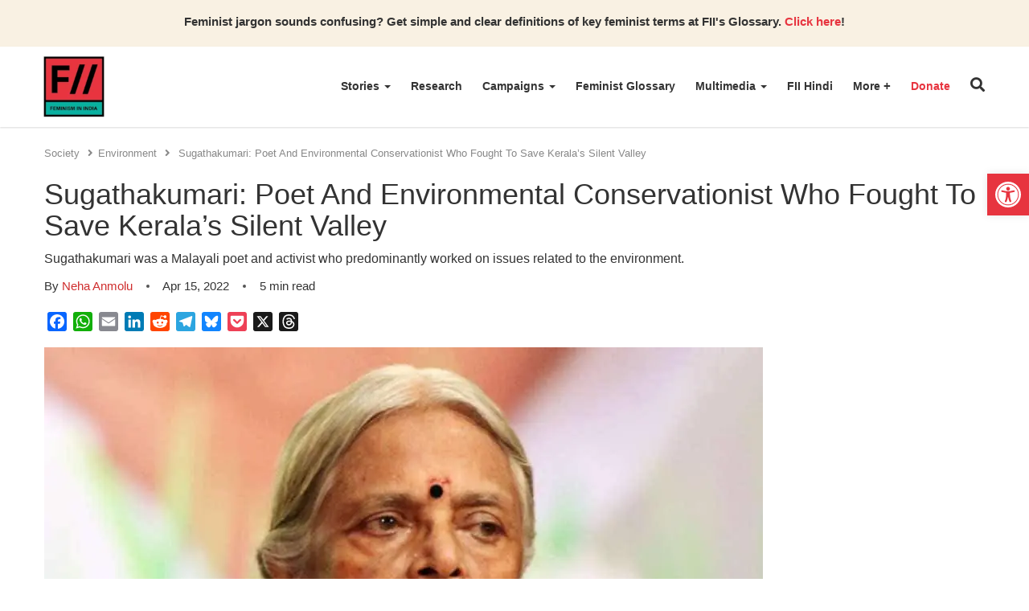

--- FILE ---
content_type: text/css
request_url: https://feminisminindia.com/wp-content/litespeed/ucss/c16746d15d20469dc533ad2d5cffa190.css?ver=2f76b
body_size: 6119
content:
.wp-block-image img{box-sizing:border-box;height:auto;max-width:100%;vertical-align:bottom}.wp-block-image .aligncenter{display:table;margin-left:auto;margin-right:auto}.wp-block-image .aligncenter>figcaption{caption-side:bottom;display:table-caption}.wp-block-image :where(figcaption){margin-bottom:1em;margin-top:.5em}ul{box-sizing:border-box;margin-top:0;margin-bottom:10px}.wp-block-pullquote{box-sizing:border-box;overflow-wrap:break-word}.wp-block-pullquote blockquote,.wp-block-pullquote p{color:inherit}.wp-block-image figure,.wp-block-pullquote blockquote{margin:0}.wp-block-pullquote p{margin-top:0;font-weight:500;font-size:20px;line-height:28px;padding:15px 30px;border-left:4px solid #cf2e2e}.wp-block-pullquote p:last-child{margin-bottom:0}.wp-block-separator{border:0;border-top:2px solid}:root{--wp--preset--font-size--normal:16px;--wp--preset--font-size--huge:42px}.aligncenter{clear:both}.screen-reader-text{border:0;clip-path:inset(50%);height:1px;margin:-1px;overflow:hidden;padding:0;position:absolute;width:1px;word-wrap:normal!important}.screen-reader-text:focus{background-color:#ddd;clip-path:none;color:#444;display:block;font-size:1em;height:auto;left:5px;line-height:normal;padding:15px 23px 14px;text-decoration:none;top:5px;width:auto;z-index:100000}html :where(img[class*=wp-image-]){height:auto;max-width:100%}:where(figure){margin:0 0 1em}.footer-menu ul li,.mailerlite-form .mailerlite-form-description,.mailerlite-form .mailerlite-form-field{margin-bottom:10px}#fii-navigation ul.menu li.mega-dropdown:hover>.mega-dropdown-menu,#fii-navigation ul.menu li:hover>.dropdown-menu,.single .featured-img>img{display:block}.mailerlite-form .mailerlite-subscribe-button-container{text-align:center}.mailerlite-form-response{margin-top:20px;display:none;text-align:center;color:#00a154}.mailerlite-form-loader{display:none;text-align:center;font-weight:700;margin:0 20px}.mailerlite-subscribe-submit{max-width:100%}#pojo-a11y-toolbar{position:fixed;font-size:16px!important;line-height:1.4;z-index:9999}#pojo-a11y-toolbar.pojo-a11y-toolbar-right{right:-180px;-webkit-transition:right 750ms cubic-bezier(.23,1,.32,1);-moz-transition:right 750ms cubic-bezier(.23,1,.32,1);-o-transition:right 750ms cubic-bezier(.23,1,.32,1);transition:right 750ms cubic-bezier(.23,1,.32,1)}#pojo-a11y-toolbar.pojo-a11y-toolbar-right .pojo-a11y-toolbar-toggle{right:180px}#pojo-a11y-toolbar .pojo-a11y-toolbar-toggle{position:absolute}#pojo-a11y-toolbar .pojo-a11y-toolbar-toggle a{display:inline-block;font-size:200%;line-height:0;padding:10px;-webkit-box-shadow:0 0 10px 0 rgb(0 0 0/.1);box-shadow:0 0 10px 0 rgb(0 0 0/.1)}#pojo-a11y-toolbar .pojo-a11y-toolbar-toggle a:focus,#pojo-a11y-toolbar .pojo-a11y-toolbar-toggle a:hover{-webkit-box-shadow:0 0 10px 0 rgb(0 0 0/.2);box-shadow:0 0 10px 0 rgb(0 0 0/.2)}#pojo-a11y-toolbar .pojo-a11y-toolbar-toggle svg{max-width:inherit}#pojo-a11y-toolbar .pojo-a11y-toolbar-overlay{border:1px solid;font-size:100%;width:180px}#pojo-a11y-toolbar .pojo-a11y-toolbar-overlay p.pojo-a11y-toolbar-title{display:block;line-height:2;font-weight:700;padding:10px 15px 0;margin:0}#pojo-a11y-toolbar .pojo-a11y-toolbar-overlay ul.pojo-a11y-toolbar-items{list-style:none;margin:0;padding:10px 0}#pojo-a11y-toolbar .pojo-a11y-toolbar-overlay ul.pojo-a11y-toolbar-items li.pojo-a11y-toolbar-item a{display:block;padding:10px 15px;font-size:80%;line-height:1}#pojo-a11y-toolbar .pojo-a11y-toolbar-overlay ul.pojo-a11y-toolbar-items li.pojo-a11y-toolbar-item a svg{padding-right:6px;display:inline-block;width:1.5em;font-style:normal;font-weight:400;font-size:inherit;line-height:1;text-align:center;text-rendering:auto;vertical-align:middle}#pojo-a11y-toolbar .pojo-a11y-toolbar-overlay ul.pojo-a11y-toolbar-items li.pojo-a11y-toolbar-item a .pojo-a11y-toolbar-text{vertical-align:middle}@media (max-width:767px){#pojo-a11y-toolbar .pojo-a11y-toolbar-overlay p.pojo-a11y-toolbar-title{padding:7px 12px 0}#pojo-a11y-toolbar .pojo-a11y-toolbar-overlay ul.pojo-a11y-toolbar-items{padding:7px 0}#pojo-a11y-toolbar .pojo-a11y-toolbar-overlay ul.pojo-a11y-toolbar-items li.pojo-a11y-toolbar-item a{display:block;padding:7px 12px}}.pojo-skip-link{position:absolute;top:-1000em}.pojo-skip-link:focus{left:50px;top:50px;height:auto;width:200px;display:block;font-size:14px;font-weight:700;text-align:center;padding:15px 23px 14px;background-color:#f1f1f1;color:#21759b;z-index:100000;line-height:normal;text-decoration:none;box-shadow:0 0 2px 2px rgb(0 0 0/.6)}#pojo-a11y-toolbar *,#pojo-a11y-toolbar ::after,#pojo-a11y-toolbar ::before,*,::after,::before{box-sizing:border-box}.pojo-sr-only{position:absolute;width:1px;height:1px;padding:0;margin:-1px;overflow:hidden;clip:rect(0,0,0,0);border:0}*,::after,::before{-webkit-box-sizing:border-box;-moz-box-sizing:border-box}body{margin:0;font-family:"Montserrat",sans-serif;color:#333;font-weight:400;background-color:#fff;font-size:15px;line-height:23px}h1,h2,h3,h4,h5{font-family:"Roboto",sans-serif;font-weight:500;line-height:1.1;color:inherit;margin-top:20px;margin-bottom:10px}h4,h5{margin-top:10px}h1{font-size:36px}h2{font-size:30px}h3{font-size:24px}h4{font-size:18px}h5{font-size:14px}p{margin:0 0 10px}strong{font-weight:700}a{text-decoration:none}button,hr,img{border:0}img{max-width:100%;height:auto}a,button{color:inherit;background-color:#fff0}button{padding:0;cursor:pointer}ul ul{margin-bottom:0}.list-unstyled{padding-left:0;list-style:none}hr{margin-top:20px;margin-bottom:20px;border-top:1px solid #eee}.wp-block-pullquote{font-family:"Roboto",sans-serif;padding:0;text-align:left;margin:20px 0;color:#cf2e2e;border:0}.caret,.dot{display:inline-block}.caret{width:0;height:0;margin-left:2px;vertical-align:middle;border-top:4px dashed;border-right:4px solid #fff0;border-left:4px solid #fff0}.dot{width:10px;height:10px;position:relative;margin:0 10px}.dot::after{position:absolute;content:"";width:4px;height:4px;top:50%;left:50%;transform:translate(-50%,-50%);border-radius:100%;background-color:#555}.container{width:100%;max-width:1200px;padding-right:15px;padding-left:15px;margin-right:auto;margin-left:auto}.mb-0{margin-bottom:0}#fii-navigation{height:100px;-webkit-box-shadow:0 .5px 2px 0 rgb(0 0 0/.15);-moz-box-shadow:0 .5px 2px 0 rgb(0 0 0/.15);box-shadow:0 .5px 2px 0 rgb(0 0 0/.15)}#fii-navigation>.container{display:-ms-flexbox;display:flex;-ms-flex-wrap:wrap;flex-wrap:wrap;-ms-flex-align:center;align-items:center;-ms-flex-pack:justify;justify-content:space-between;height:100%;position:relative}#fii-navigation .site-logo{display:inline-block;width:100%;max-width:80px;height:80px;margin-left:-3px}#fii-navigation .navbar-buttons{margin-top:-4px}#fii-navigation .navbar-buttons button,#mobile-nav #close-mobile-nav,.close-modal,.modal .search-form .search-submit{padding:0;border:0;cursor:pointer;background-color:#fff0}#fii-navigation .nav-search{font-size:18px;display:inline-block}#fii-navigation .navbar-toggler{font-size:20px;margin-left:12px;display:none}#fii-navigation .dropdown-menu,#fii-navigation .menu,#mobile-nav .dropdown-menu,#mobile-nav .menu{margin:0;padding:0;list-style:none}#fii-navigation>.container>.menu{height:100%;display:flex;font-size:14px;margin-left:auto;text-transform:capitalize}#fii-navigation>.container>.menu>li{margin-right:25px;border-bottom:2px solid #fff0}#fii-navigation .mega-dropdown li.cat-parent-term a,#fii-navigation>.container>.menu>li>a{font-weight:600}#fii-navigation>.container>.menu>li>a{display:block;line-height:98px}#fii-navigation li.dropdown,#mobile-nav li.dropdown,#mobile-nav li.mega-dropdown{position:relative}#fii-navigation .dropdown-menu{left:0}#fii-navigation .dropdown-menu,#fii-navigation .mega-dropdown-menu{position:absolute;top:100px;z-index:1000;display:none;float:left;text-align:left;background-color:#fbf6f6;-webkit-background-clip:padding-box;background-clip:padding-box;border:1px solid #ccc;border:1px solid rgb(0 0 0/.15);border-radius:4px;-webkit-box-shadow:0 6px 12px rgb(0 0 0/18%);box-shadow:0 6px 12px rgb(0 0 0/18%)}#fii-navigation>.container>.menu>li:last-child .dropdown-menu{left:-107px}#fii-navigation .menu .dropdown-menu li a{display:block;padding:10px 20px;line-height:20px;font-weight:400}#fii-navigation .dropdown-menu>li>a:focus,#fii-navigation .dropdown-menu>li>a:hover,#fii-navigation .mega-menus>li>a:focus,#fii-navigation .mega-menus>li>a:hover{color:#cf2e2e}#fii-navigation .mega-dropdown-menu{left:14px;width:1172px}#fii-navigation .mega-dropdown-menu>.container{display:flex;justify-content:space-between;padding:30px}#fii-navigation .mega-dropdown li a{border:0;line-height:25px}#mobile-nav{height:100%;width:100%;position:fixed;top:0;left:0;bottom:0;z-index:99999;overflow-y:scroll;-webkit-transition:all .5s;-moz-transition:all .5s;transition:all .25s;background-color:#fafafa;padding:30px 20px 20px;-webkit-transform:translateX(-100%);-moz-transform:translateX(-100%);transform:translateX(-100%)}#mobile-nav .dropdown-menu,#mobile-nav .mega-dropdown-menu,#mobile-nav .menu li.dropdown .caret,#mobile-nav .menu li.mega-dropdown .caret{display:none}#mobile-nav ul.menu .mega-menus>li:not(.cat-parent-term){display:none}#mobile-nav #close-mobile-nav{display:block;font-size:20px;margin-left:auto;margin-bottom:15px}#mobile-nav .menu .dropdown{padding-right:17px}#mobile-nav .menu li a{display:block;font-size:13px;font-weight:600;line-height:1.3em;padding:13px 0;text-transform:capitalize}.fii-grid,.fii-list{margin-bottom:20px}.fii-fluid-thumbnail{display:block;overflow:hidden;position:relative}.fii-fluid-thumbnail::before{content:"";display:block;padding-top:60%}.fii-fluid-thumbnail>img{position:absolute;top:0;left:0;bottom:0;right:0;width:100%;height:100%;object-fit:cover;display:block}.fii-grid .post-card{background-color:#fff}.fii-grid .post-desc{padding-top:15px;min-height:150px}.fii-grid .title{margin-top:0;font-size:22px}.fii-grid .author,.fii-list .author{font-weight:500;margin-bottom:0}.fii-grid .author>a,.fii-list .author>a,.fii-single-post-header .author>a{color:#cf2e2e;text-transform:capitalize}.fii-list{display:grid;grid-gap:30px;grid-template-columns:1fr}.fii-list .post-card{display:grid;grid-template-columns:120px 1fr}.fii-list .title{margin-top:-3px;word-break:break-word}.fii-list .post-desc{padding-left:25px}.fii-list .fii-fluid-thumbnail{align-self:start}.fii-breadcrumb a.crumb:hover,.post-author-box .author-name a:hover,.single-post-content a{color:#cf2e2e}.single-post-content a:hover{text-decoration:underline}.single-post .post-tags{margin:20px 0}.single-post-content{font-size:16px;line-height:26px}.single .featured-img{width:100%;margin-bottom:20px;position:relative}.fii-single-post-header>.sub-title,.fii-single-post-header>.title{font-weight:400;word-break:break-word}.fii-single-post-header>.sub-title{font-size:16px;line-height:24px}.fii-single-post-header .post-meta{margin:10px 0}.fii-breadcrumb{margin-top:10px;margin-bottom:10px}.fii-breadcrumb a.crumb,.fii-breadcrumb i,.fii-breadcrumb span{color:#888;font-size:13px}.fii-breadcrumb i{margin:0 6px 0 10px}.single .fii-social-share>.title,.single .follow-channel a{color:#cf2e2e;font-weight:700}#fii-main-content{float:left;width:70.94%;padding-right:50px}#fii-sidebar{float:right;width:29.06%}.fii-clear-footer{display:block;clear:both;width:100%;height:1px;margin-bottom:30px}.related-post>.title{font-size:26px;margin-bottom:30px}.single footer{margin-top:60px}.entry-comments{margin:50px 0}.modal,.modal-backdrop{position:fixed;z-index:99999}.modal{top:50%;left:50%;transform:translate(-50%,-50%);height:100%;width:100%;background-color:#fff;padding:32px}.modal-backdrop{top:0;left:0;height:100%;width:100%;background-color:rgb(0 0 0/.8)}.modal .close-modal{color:#000;font-size:20px;position:absolute;top:8px;right:10px}.modal .modal-body{width:100%;height:100%;position:relative}#mobile-nav .fii-plus-menu.dropdown>a.dropdown-toggle::after,#search-modal,.fii-list span.meta,.fii-plus-menu.dropdown>a>.caret,.mailerlite-form .mailerlite-form-field label{display:none}#search-modal .modal .close-modal{color:#fff}.modal .search-field{display:flex;align-items:center;justify-content:center;height:100%}.modal .search-form{position:relative;width:100%;padding:0 10px}.modal .search-form input.search-input{width:100%;color:#313131;font-size:25px;font-weight:400;border-radius:28px;letter-spacing:1px;border:1px solid #e9e9e9;padding:12px 40px 12px 20px}.modal .search-form .search-submit{position:absolute;top:9%;right:15px;width:35px;height:80%;font-size:20px;color:#313131}.modal .search-form input.search-input::placeholder{color:#757575}.scroll-top{position:fixed;z-index:99999;right:6px;bottom:6px;width:36px;height:36px;transform:translate3d(0,60px,0);-webkit-transform:translate3d(0,60px,0);-moz-transform:translate3d(0,60px,0);-ms-transform:translate3d(0,60px,0);-o-transform:translate3d(0,60px,0);-webkit-transition:transform .4s cubic-bezier(.55,0,.05,1.1) 0s,opacity .3s;-moz-transition:transform .4s cubic-bezier(.55,0,.05,1.1) 0s,opacity .3s;-o-transition:transform .4s cubic-bezier(.55,0,.05,1.1) 0s,opacity .3s;transition:transform .4s cubic-bezier(.55,0,.05,1.1) 0s,opacity .3s}.scroll-top a.back-to-top{display:block;text-align:center;font-size:26px;line-height:34px;color:#fff;background-color:#cf2e2e}.scroll-top:hover{opacity:.85}.fii-btn-left{text-align:left}.fii-btn-sh{display:inline-flex;color:#fff;font-weight:600;background:#3d3d3d}.fii-btn-sh .btn-text{padding:10px 18px;border:2px solid #3d3d3d;border-right-width:0;display:inline-block}.fii-btn-sh .fii-btn-img{width:40px;background-size:cover;background-position:center;background-repeat:no-repeat}.fii-social-share{margin:20px 0}.fii-social-share>.addtoany_shortcode,.post-author-box a{display:inline-block}.post-author-box .content-wrapper{display:grid;grid-template-columns:130px 1fr;grid-gap:20px;margin-bottom:50px}.post-author-box .author-name{margin-top:-5px;margin-bottom:20px;font-size:22px;font-weight:600;text-transform:capitalize;line-height:1.2}.post-author-box .author-social{display:flex;align-items:center;grid-gap:20px;margin-bottom:0;margin-top:20px}.fii-plus-menu.dropdown>a.dropdown-toggle::after{content:"+";font-size:15px;font-weight:700}.mailerlite-form .mailerlite-subscribe-submit{-webkit-appearance:none!important;border-radius:0!important;-moz-appearance:none!important;appearance:none!important}@media (min-width:768px){.fii-grid-3{display:grid;grid-gap:25px;grid-template-columns:1fr 1fr 1fr}.modal{height:70vh;width:91.666667%;max-width:800px}}@media (max-width:960px){#fii-main-content{padding:0;margin:0 0 30px}#fii-main-content,#fii-sidebar{width:100%;float:none}}@media (max-width:768px){#fii-navigation>.container>.menu{display:none}#fii-navigation .navbar-toggler{display:inline-block}.fii-list .title{font-size:16px;line-height:18px}.fii-list .author,.fii-list .meta{font-size:12px;line-height:14px}.fii-grid .post-card{margin-bottom:20px}}.pum-container,.pum-content,.pum-content+.pum-close,.pum-content+.pum-close:active,.pum-content+.pum-close:focus,.pum-content+.pum-close:hover,.pum-overlay{background:0 0;border:0;bottom:auto;clear:none;cursor:default;float:none;font-family:inherit;font-size:medium;font-style:normal;font-weight:400;height:auto;left:auto;letter-spacing:normal;line-height:normal;max-height:none;max-width:none;min-height:0;min-width:0;overflow:visible;position:static;right:auto;text-align:left;text-decoration:none;text-indent:0;text-transform:none;top:auto;visibility:visible;white-space:normal;width:auto;z-index:auto}.pum-content{position:relative;z-index:1}.pum-overlay{position:fixed;height:100%;width:100%;top:0;left:0;right:0;bottom:0;z-index:1999999999;overflow:initial;display:none;transition:.15s ease-in-out}.pum-overlay,.pum-overlay *,.pum-overlay :after,.pum-overlay :before,.pum-overlay:after,.pum-overlay:before{box-sizing:border-box}.pum-container{top:100px;position:absolute;margin-bottom:3em;z-index:1999999999}.pum-container.pum-responsive{left:50%;margin-left:-47.5%;width:95%;height:auto;overflow:visible}.pum-container.pum-responsive img{max-width:100%;height:auto}@media only screen and (min-width:1024px){.pum-container.pum-responsive.pum-responsive-medium{margin-left:-30%;width:60%}}.m-a-box-related-entries ul li:last-child,.pum-container .pum-content>:last-child,.single-post-author-box .post-author-box:last-child .content-wrapper{margin-bottom:0}.pum-container .pum-content:focus{outline:0}.pum-container .pum-content>:first-child{margin-top:0}.pum-container .pum-content+.pum-close{text-decoration:none;text-align:center;line-height:1;position:absolute;cursor:pointer;min-width:1em;z-index:2;background-color:#fff0}.popmake-close{cursor:pointer}.pum-theme-113997,.pum-theme-default-theme{background-color:rgb(255 255 255/1)}.pum-theme-113997 .pum-container,.pum-theme-default-theme .pum-container{padding:18px;border-radius:0;border:1px #000;box-shadow:1px 1px 3px 0 rgb(2 2 2/.23);background-color:rgb(249 249 249/1)}.pum-theme-113997 .pum-content,.pum-theme-default-theme .pum-content{color:#8c8c8c;font-family:inherit;font-weight:400;font-style:inherit}.pum-theme-113997 .pum-content+.pum-close,.pum-theme-default-theme .pum-content+.pum-close{position:absolute;height:auto;width:auto;left:auto;right:0;bottom:auto;top:0;padding:8px;color:#fff;font-family:inherit;font-weight:400;font-size:12px;font-style:inherit;line-height:36px;border:1px #fff;border-radius:0;box-shadow:1px 1px 3px 0 rgb(2 2 2/.23);text-shadow:0 0 0 rgb(0 0 0/.23);background-color:rgb(0 183 205/1)}.addtoany_list{display:inline;line-height:16px}.a2a_kit a:empty{display:none}.addtoany_list a{border:0;box-shadow:none;display:inline-block;font-size:16px;padding:0 4px;vertical-align:middle}.addtoany_list a:hover{background:0 0;border:0;box-shadow:none}h3.widget-title{margin-bottom:18px}.fii-btn-sh .fii-btn-img{height:47px}#fii-navigation .dropdown-menu,#fii-navigation .mega-dropdown-menu{min-width:200px}#fii-navigation .menu .dropdown-menu li a{white-space:normal}.footer-menu h3.widget-title{font-size:18px;color:#aaa}.footer-menu ul{list-style:none;padding:0}.single .featured-img::before{padding-top:0!important}.single-post-wrapper .post-tags a{padding:3px;border:1px solid #ddd;margin-right:5px;background-color:#f8f8f8}.single-post-wrapper .post-tags a:hover{color:#cf2e2e;border-color:#cf2e2e}.single-post-author-box{margin:50px 0;padding:15px;border:1px solid #ddd;display:none}.wp-block-pullquote{border-top:0!important;border-bottom:0!important}.m-a-box[data-box-layout=slim] .m-a-box-container .m-a-box-tab,.single-post .follow-channel{display:none}#search-modal .modal{background-color:#3d3d3d;height:200px!important}.ow-button-base.ow-button-align-left{margin-top:10px;margin-bottom:10px;border-bottom-width:0}.sow-headline{margin-bottom:0}#mailerlite-form_1 .mailerlite-form-field input{display:block;width:100%;-ms-box-sizing:border-box;-moz-box-sizing:border-box;-webkit-box-sizing:border-box;box-sizing:border-box;border:1px solid silver;padding:30px;height:45px}#mailerlite-form_1 .mailerlite-form .mailerlite-subscribe-button-container{text-align:left;margin-top:25px;display:flex}#mailerlite-form_1 .mailerlite-form .mailerlite-subscribe-button-container::after{content:"";display:block;position:relative;width:40px;height:40px;background-size:cover;background-position:center;background-repeat:no-repeat;background-image:url(https://feminisminindia.com/wp-content/themes/fii-wp-theme/assets/images/slash.jpg)}#mailerlite-form_1 .mailerlite-form .mailerlite-subscribe-submit{color:#fff;padding:0 20px;font-weight:600;line-height:40px;background:#3d3d3d;border:0;cursor:pointer;font-family:"Montserrat";margin:0}#fiixtinderimg img{max-height:60px;width:auto}.panel-grid.panel-has-style>.panel-row-style,.panel-grid.panel-no-style{display:flex;-ms-flex-wrap:wrap;flex-wrap:nowrap;-ms-justify-content:space-between;justify-content:space-between}.panel-grid-cell{-ms-box-sizing:border-box;box-sizing:border-box}.panel-grid-cell .panel-cell-style{height:100%}.panel-grid-cell .so-panel{zoom:1}.panel-grid-cell .so-panel:before{content:"";display:block}.panel-grid-cell .so-panel:after{content:"";display:table;clear:both}.panel-grid-cell .panel-last-child{margin-bottom:0}.panel-grid-cell .widget-title{margin-top:0}.so-widget-sow-image-default-15be6fc1a39e .sow-image-container{display:flex;align-items:flex-start;justify-content:flex-start}.so-widget-sow-image-default-15be6fc1a39e .sow-image-container .so-widget-image{display:block;height:auto;max-width:100%}.ow-button-base,.so-widget-sow-button-flat-0d2f4bb844ad .ow-button-base{zoom:1}.ow-button-base:before,.so-widget-sow-button-flat-0d2f4bb844ad .ow-button-base:before{content:"";display:block}.ow-button-base:after,.so-widget-sow-button-flat-0d2f4bb844ad .ow-button-base:after{content:"";display:table;clear:both}@media (max-width:780px){.so-widget-sow-button-flat-0d2f4bb844ad .ow-button-base.ow-button-align-center{text-align:center}}.so-widget-sow-button-flat-0d2f4bb844ad .ow-button-base .sowb-button{-ms-box-sizing:border-box;-moz-box-sizing:border-box;-webkit-box-sizing:border-box;box-sizing:border-box;-webkit-border-radius:.25em .25em .25em .25em;-moz-border-radius:.25em .25em .25em .25em;border-radius:.25em .25em .25em .25em;background:#000;border:1px solid #000;color:#fff!important;font-size:1em;padding:1em;text-shadow:0 1px 0 rgb(0 0 0/.05);padding-inline:2em}.so-widget-sow-button-flat-0d2f4bb844ad .ow-button-base .sowb-button.ow-button-hover:active,.so-widget-sow-button-flat-0d2f4bb844ad .ow-button-base .sowb-button.ow-button-hover:hover{background:#fff;border-color:#fff;color:#000!important}.ow-button-base .sowb-button{cursor:pointer;display:inline-block;line-height:1em;text-align:center;text-decoration:none}.ow-button-base.ow-button-align-left{text-align:left}.ow-button-base.ow-button-align-center{text-align:center}.molongui-clearfix{display:block!important;width:100%!important;height:0!important;padding:0!important;margin:0!important;clear:both!important}.molongui-display-none{display:none!important}.molongui-remove-underline{border:0!important}.m-a-box-avatar img{display:block;max-width:inherit!important;margin:0 auto}.m-a-box-avatar-url,.molongui-remove-underline{text-decoration:none!important}.m-a-box[data-box-layout=slim] .m-a-box-container .m-a-box-profile{display:flex}.m-a-box{width:100%;margin-left:auto;margin-right:auto}.m-a-box,.m-a-box *,.m-a-box :after,.m-a-box :before{-webkit-box-sizing:border-box;-moz-box-sizing:border-box;box-sizing:border-box}.m-a-box a:focus{color:inherit;box-shadow:none;outline:0}.m-a-box-header{width:100%}.m-a-box-header>:first-child{margin:0}.m-a-box-container{container-name:author-box-container;container-type:inline-size}.m-a-box-content,.m-a-box-content-bottom,.m-a-box-content-middle,.m-a-box-content-top{display:-webkit-flex;display:-ms-flexbox;display:-ms-flex;display:flex;-webkit-flex-direction:column;-ms-flex-direction:column;flex-direction:column;-webkit-align-items:center;-ms-align-items:center;align-items:center;-webkit-justify-content:center;-ms-justify-content:center;justify-content:center;-webkit-flex-wrap:nowrap;-ms-flex-wrap:nowrap;flex-wrap:nowrap}.m-a-box-content{padding:20px}.m-a-box-content-bottom,.m-a-box-content-middle,.m-a-box-content-top{width:100%}@container author-box-container (min-width:600px){.m-a-box-content-bottom,.m-a-box-content-middle,.m-a-box-content-top{-webkit-flex-direction:row;-ms-flex-direction:row;flex-direction:row;-webkit-flex-wrap:nowrap;-ms-flex-wrap:nowrap;flex-wrap:nowrap}}.m-a-box-item{-webkit-align-self:center;-ms-align-self:center;align-self:center}.m-a-box-profile .m-a-box-content-top{width:100%}.m-a-box-avatar{-webkit-flex:0 0 auto;-ms-flex:0 0 auto;flex:0 0 auto}.m-a-box-data{-webkit-flex:1 0;-ms-flex:1 0;flex:1 0;margin-top:20px}.m-a-box-data p:last-of-type{margin-bottom:0}.m-a-box-data .m-a-box-name{margin:0;text-align:center}.m-a-box-data .m-a-box-name>:first-child{margin:0!important}.m-a-box-data .m-a-box-bio{margin-top:20px}@container author-box-container (max-width:599px){.m-a-box-avatar{-webkit-align-self:center!important;-ms-align-self:center!important;align-self:center!important}.m-a-box-data .m-a-box-name>:first-child{text-align:center!important}}@container author-box-container (min-width:600px){.m-a-box-avatar{-webkit-flex:0 0 auto;-ms-flex:0 0 auto;flex:0 0 auto;-webkit-align-self:center;-ms-align-self:center;align-self:center;padding:0 20px 0 0;min-width:auto}.m-a-box-data{-webkit-flex:1 0;-ms-flex:1 0;flex:1 0;margin-top:0}.m-a-box-data .m-a-box-name{text-align:left}}.m-a-box-related-entries{margin-top:20px}.m-a-box-related-entries ul{list-style:none!important;margin:0;padding:0}.m-a-box-related-entries ul li{list-style:none!important;margin-bottom:1rem}.m-a-box-related-entries ul li .m-a-box-related-entry .m-a-box-related-entry-title i{margin:0 1rem 0 0}.m-a-box-related-entries ul li .m-a-box-related-entry{display:flex;flex-direction:row;align-items:center}@font-face{font-display:swap;font-family:"molongui-authorship-font";font-weight:400;font-style:normal;font-display:swap;src:url(/wp-content/plugins/molongui-authorship-pro/assets/font/molongui-authorship-font.eot?30441601);src:url(/wp-content/plugins/molongui-authorship-pro/assets/font/molongui-authorship-font.eot?30441601#iefix)format("embedded-opentype"),url(/wp-content/plugins/molongui-authorship-pro/assets/font/molongui-authorship-font.woff2?30441601)format("woff2"),url(/wp-content/plugins/molongui-authorship-pro/assets/font/molongui-authorship-font.woff?30441601)format("woff"),url(/wp-content/plugins/molongui-authorship-pro/assets/font/molongui-authorship-font.ttf?30441601)format("truetype"),url(/wp-content/plugins/molongui-authorship-pro/assets/font/molongui-authorship-font.svg?30441601#molongui-authorship-font)format("svg")}.sow-icon-icomoon,.sow-icon-typicons,[class^=m-a-icon-]:before{font-style:normal;font-weight:400;font-variant:normal;text-transform:none;-webkit-font-smoothing:antialiased;-moz-osx-font-smoothing:grayscale}[class^=m-a-icon-]:before{font-family:"molongui-authorship-font";speak:never;display:inline-block;text-decoration:inherit;width:1em;margin-right:.2em;text-align:center;line-height:1em;margin-left:.2em}.m-a-icon-doc:before{content:""}.so-widget-sow-image-default-8b5b6f678277 .sow-image-container{display:flex;align-items:flex-start}.so-widget-sow-image-default-8b5b6f678277 .sow-image-container>a{display:inline-block;max-width:100%}@media screen and (-ms-high-contrast:active),screen and (-ms-high-contrast:none){.so-widget-sow-image-default-8b5b6f678277 .sow-image-container>a{display:flex}}.so-widget-sow-image-default-8b5b6f678277 .sow-image-container .so-widget-image{display:block;height:auto;max-width:100%}.so-widget-sow-icon-default-ab9e38106cc2 .sow-icon{text-align:left}.so-widget-sow-icon-default-ab9e38106cc2 .sow-icon a span,.so-widget-sow-icon-default-ab9e38106cc2 .sow-icon span{display:inline-block;color:#d33!important;font-size:40px!important}@font-face{font-display:swap;font-family:"sow-typicons";src:url(/wp-content/plugins/so-widgets-bundle/icons/typicons/font/typicons.eot);src:url(/wp-content/plugins/so-widgets-bundle/icons/typicons/font/typicons.eot)format("embedded-opentype"),url(/wp-content/plugins/so-widgets-bundle/icons/typicons/font/typicons.woff)format("woff"),url(/wp-content/plugins/so-widgets-bundle/icons/typicons/font/typicons.ttf)format("truetype");font-weight:400;font-style:normal;font-display:block}.sow-icon-icomoon,.sow-icon-typicons{speak:none;line-height:1}.sow-icon-typicons{font-family:"sow-typicons";display:inline-block}.sow-icon-typicons[data-sow-icon]:before{content:attr(data-sow-icon)}.so-widget-sow-button-flat-646c2a0b2d39 .ow-button-base{zoom:1}.so-widget-sow-button-flat-646c2a0b2d39 .ow-button-base:before{content:"";display:block}.so-widget-sow-button-flat-646c2a0b2d39 .ow-button-base:after{content:"";display:table;clear:both}@media (max-width:780px){.so-widget-sow-button-flat-646c2a0b2d39 .ow-button-base.ow-button-align-left{text-align:left}}.so-widget-sow-button-flat-646c2a0b2d39 .ow-button-base .sowb-button{-ms-box-sizing:border-box;-moz-box-sizing:border-box;-webkit-box-sizing:border-box;box-sizing:border-box;-webkit-border-radius:.25em;-moz-border-radius:.25em;border-radius:.25em;background:#3d3d3d;border:1px solid #3d3d3d;color:#fff!important;font-size:1em;padding:.5em;text-shadow:0 1px 0 rgb(0 0 0/.05);width:240px;max-width:100%;padding-inline:1em}.so-widget-sow-button-flat-646c2a0b2d39 .ow-button-base .sowb-button.ow-button-hover:active,.so-widget-sow-button-flat-646c2a0b2d39 .ow-button-base .sowb-button.ow-button-hover:hover,.so-widget-sow-button-flat-abc4d1a70fd8 .ow-button-base .sowb-button.ow-button-hover:active,.so-widget-sow-button-flat-abc4d1a70fd8 .ow-button-base .sowb-button.ow-button-hover:hover{background:#474747;border-color:#474747;color:#fff!important}.so-widget-sow-icon-default-3ceb0ab718df .sow-icon{text-align:left}.so-widget-sow-icon-default-3ceb0ab718df .sow-icon a span,.so-widget-sow-icon-default-3ceb0ab718df .sow-icon span{display:inline-block;color:#d33!important;font-size:28px!important}@font-face{font-display:swap;font-family:"sow-icomoon";src:url(/wp-content/plugins/so-widgets-bundle/icons/icomoon/font/icomoon.eot);src:url(/wp-content/plugins/so-widgets-bundle/icons/icomoon/font/icomoon.eot)format("embedded-opentype"),url(/wp-content/plugins/so-widgets-bundle/icons/icomoon/font/icomoon.ttf)format("truetype"),url(/wp-content/plugins/so-widgets-bundle/icons/icomoon/font/icomoon.woff)format("woff"),url(/wp-content/plugins/so-widgets-bundle/icons/icomoon/font/icomoon.svg)format("svg");font-weight:400;font-style:normal;font-display:block}.sow-icon-icomoon{font-family:"sow-icomoon"}.sow-icon-icomoon[data-sow-icon]:before{content:attr(data-sow-icon)}.so-widget-sow-button-flat-abc4d1a70fd8 .ow-button-base{zoom:1}.so-widget-sow-button-flat-abc4d1a70fd8 .ow-button-base:before{content:"";display:block}.so-widget-sow-button-flat-abc4d1a70fd8 .ow-button-base:after{content:"";display:table;clear:both}@media (max-width:780px){.so-widget-sow-button-flat-abc4d1a70fd8 .ow-button-base.ow-button-align-left{text-align:left}}.so-widget-sow-button-flat-abc4d1a70fd8 .ow-button-base .sowb-button{-ms-box-sizing:border-box;-moz-box-sizing:border-box;-webkit-box-sizing:border-box;box-sizing:border-box;-webkit-border-radius:0;-moz-border-radius:0;border-radius:0;background:#3d3d3d;border:1px solid #3d3d3d;color:#fff!important;font-size:1em;padding:.5em;text-shadow:0 1px 0 rgb(0 0 0/.05);width:240px;max-width:100%;padding-inline:1em}.so-widget-sow-image-default-4e6925654b7a .sow-image-container{display:flex;align-items:flex-start;justify-content:flex-start}.so-widget-sow-image-default-4e6925654b7a .sow-image-container .so-widget-image{display:block;height:auto;max-width:100%}.so-widget-sow-social-media-buttons-flat-ae4dc42df463 .social-media-button-container{zoom:1;text-align:left}.so-widget-sow-social-media-buttons-flat-ae4dc42df463 .social-media-button-container:before{content:"";display:block}.so-widget-sow-social-media-buttons-flat-ae4dc42df463 .social-media-button-container:after{content:"";display:table;clear:both}@media (max-width:780px){.so-widget-sow-social-media-buttons-flat-ae4dc42df463 .social-media-button-container{text-align:left}}.so-widget-sow-social-media-buttons-flat-ae4dc42df463 .sow-social-media-button-bluesky-0,.so-widget-sow-social-media-buttons-flat-ae4dc42df463 .sow-social-media-button-facebook-0,.so-widget-sow-social-media-buttons-flat-ae4dc42df463 .sow-social-media-button-instagram-0,.so-widget-sow-social-media-buttons-flat-ae4dc42df463 .sow-social-media-button-linkedin-0,.so-widget-sow-social-media-buttons-flat-ae4dc42df463 .sow-social-media-button-spotify-0,.so-widget-sow-social-media-buttons-flat-ae4dc42df463 .sow-social-media-button-telegram-plane-0,.so-widget-sow-social-media-buttons-flat-ae4dc42df463 .sow-social-media-button-whatsapp-0,.so-widget-sow-social-media-buttons-flat-ae4dc42df463 .sow-social-media-button-x-twitter-0,.so-widget-sow-social-media-buttons-flat-ae4dc42df463 .sow-social-media-button-youtube-0{color:#fff!important;background-color:#000;border:1px solid #000}.so-widget-sow-social-media-buttons-flat-ae4dc42df463 .sow-social-media-button-bluesky-0:hover,.so-widget-sow-social-media-buttons-flat-ae4dc42df463 .sow-social-media-button-facebook-0:hover,.so-widget-sow-social-media-buttons-flat-ae4dc42df463 .sow-social-media-button-instagram-0:hover,.so-widget-sow-social-media-buttons-flat-ae4dc42df463 .sow-social-media-button-linkedin-0:hover,.so-widget-sow-social-media-buttons-flat-ae4dc42df463 .sow-social-media-button-spotify-0:hover,.so-widget-sow-social-media-buttons-flat-ae4dc42df463 .sow-social-media-button-telegram-plane-0:hover,.so-widget-sow-social-media-buttons-flat-ae4dc42df463 .sow-social-media-button-whatsapp-0:hover,.so-widget-sow-social-media-buttons-flat-ae4dc42df463 .sow-social-media-button-x-twitter-0:hover,.so-widget-sow-social-media-buttons-flat-ae4dc42df463 .sow-social-media-button-youtube-0:hover{border-bottom:1px solid #000}.so-widget-sow-social-media-buttons-flat-ae4dc42df463 .sow-social-media-button{display:inline-block;font-size:1em;line-height:1em;margin:.3em .3em .3em 0;padding:1.4em 0;width:3.8em;text-align:center;vertical-align:middle;-webkit-border-radius:1.5em;-moz-border-radius:1.5em;border-radius:1.5em}.so-widget-sow-social-media-buttons-flat-ae4dc42df463 .sow-social-media-button .sow-icon-fontawesome{display:inline-block;height:1em}@font-face{font-display:swap;font-family:"sow-fontawesome-brands";font-style:normal;font-weight:400;font-display:block;src:url(/wp-content/plugins/so-widgets-bundle/icons/fontawesome/webfonts/fa-brands-400.eot);src:url(/wp-content/plugins/so-widgets-bundle/icons/fontawesome/webfonts/fa-brands-400.eot)format("embedded-opentype"),url(/wp-content/plugins/so-widgets-bundle/icons/fontawesome/webfonts/fa-brands-400.woff2)format("woff2"),url(/wp-content/plugins/so-widgets-bundle/icons/fontawesome/webfonts/fa-brands-400.woff)format("woff"),url(/wp-content/plugins/so-widgets-bundle/icons/fontawesome/webfonts/fa-brands-400.ttf)format("truetype"),url(/wp-content/plugins/so-widgets-bundle/icons/fontawesome/webfonts/fa-brands-400.svg)format("svg")}.sow-fab{font-family:"sow-fontawesome-brands";font-style:normal!important;font-weight:400!important}@font-face{font-display:swap;font-family:"sow-fontawesome-free";font-style:normal;font-weight:400;font-display:block;src:url(/wp-content/plugins/so-widgets-bundle/icons/fontawesome/webfonts/fa-regular-400.eot);src:url(/wp-content/plugins/so-widgets-bundle/icons/fontawesome/webfonts/fa-regular-400.eot)format("embedded-opentype"),url(/wp-content/plugins/so-widgets-bundle/icons/fontawesome/webfonts/fa-regular-400.woff2)format("woff2"),url(/wp-content/plugins/so-widgets-bundle/icons/fontawesome/webfonts/fa-regular-400.woff)format("woff"),url(/wp-content/plugins/so-widgets-bundle/icons/fontawesome/webfonts/fa-regular-400.ttf)format("truetype"),url(/wp-content/plugins/so-widgets-bundle/icons/fontawesome/webfonts/fa-regular-400.svg)format("svg")}@font-face{font-display:swap;font-family:"sow-fontawesome-free";font-style:normal;font-weight:900;font-display:block;src:url(/wp-content/plugins/so-widgets-bundle/icons/fontawesome/webfonts/fa-solid-900.eot);src:url(/wp-content/plugins/so-widgets-bundle/icons/fontawesome/webfonts/fa-solid-900.eot)format("embedded-opentype"),url(/wp-content/plugins/so-widgets-bundle/icons/fontawesome/webfonts/fa-solid-900.woff2)format("woff2"),url(/wp-content/plugins/so-widgets-bundle/icons/fontawesome/webfonts/fa-solid-900.woff)format("woff"),url(/wp-content/plugins/so-widgets-bundle/icons/fontawesome/webfonts/fa-solid-900.ttf)format("truetype"),url(/wp-content/plugins/so-widgets-bundle/icons/fontawesome/webfonts/fa-solid-900.svg)format("svg")}.sow-icon-fontawesome{display:inline-block;speak:none;font-variant:normal;text-transform:none;line-height:1;-webkit-font-smoothing:antialiased;-moz-osx-font-smoothing:grayscale}.sow-icon-fontawesome[data-sow-icon]:before{content:attr(data-sow-icon)}